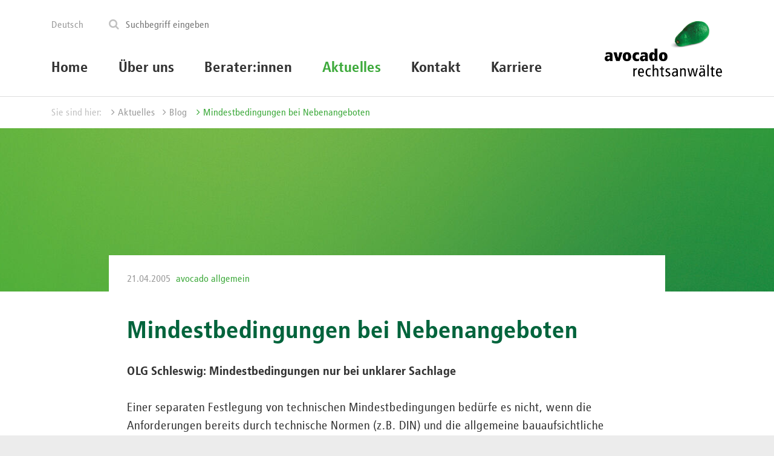

--- FILE ---
content_type: text/html; charset=utf-8
request_url: https://www.avocado.de/aktuelles/blog/eintrag-mindestbedingungen-bei-nebenangeboten/
body_size: 5177
content:
<!DOCTYPE html>
<html lang="de">
<head>

<meta charset="utf-8">
<!-- 
	This website is powered by TYPO3 - inspiring people to share!
	TYPO3 is a free open source Content Management Framework initially created by Kasper Skaarhoj and licensed under GNU/GPL.
	TYPO3 is copyright 1998-2026 of Kasper Skaarhoj. Extensions are copyright of their respective owners.
	Information and contribution at https://typo3.org/
-->


<link rel="icon" href="/favicon.ico" type="image/vnd.microsoft.icon">
<title>Mindestbedingungen bei Nebenangeboten | avocado rechtsanwälte</title>
<meta name="generator" content="TYPO3 CMS" />
<meta name="viewport" content="width=device-width, initial-scale=1, shrink-to-fit=no" />
<meta name="robots" content="INDEX,FOLLOW" />
<meta name="twitter:card" content="summary" />


<link rel="stylesheet" href="/frontend/dist/css/main.css?1762158903" media="all">
<link rel="stylesheet" href="/_assets/e799cca3073eabb617dfebf5f7cabc53/StyleSheets/Frontend/results.css?1708962082" media="all">
<link rel="stylesheet" href="/_assets/e799cca3073eabb617dfebf5f7cabc53/StyleSheets/Frontend/loader.css?1708962082" media="all">




<script src="/frontend/dist/js/head.js?1762158909"></script>



<meta name="Last-Modified" content="2026-01-22T22:38:59+01:00" /><script src="https://ccm.avocado.de/app.js?apiKey=4fd101d1cdcc89e1319d331954bb0f35f76a37c4aae38569&amp;domain=35f702d" referrerpolicy="origin"></script>
<link rel="canonical" href="https://www.avocado.de/aktuelles/blog/eintrag-mindestbedingungen-bei-nebenangeboten/"/>

<link rel="alternate" hreflang="de-DE" href="https://www.avocado.de/aktuelles/blog/eintrag-mindestbedingungen-bei-nebenangeboten/"/>
<link rel="alternate" hreflang="en-US" href="https://www.avocado.de/en/news/blog/post-898/"/>
<link rel="alternate" hreflang="fr-FR" href="https://www.avocado.de/fr/actualites/blog/post-898/"/>
<link rel="alternate" hreflang="x-default" href="https://www.avocado.de/aktuelles/blog/eintrag-mindestbedingungen-bei-nebenangeboten/"/>
</head>
<body >

	<div class="site-wrapper">
		<div class="site auto-init site-gallery" data-module="modules/equal-height">
			

    <header class="header auto-init" data-module="modules/header">
        <div class="navbar-toggler-wrapper">
            <button type="button" class="navbar-toggler auto-init" data-module="modules/navbarCollapse" data-toggle="collapse" data-target=".main-navigation" aria-expanded="false" aria-controls="navbar">
                <i class="fa fa-bars"></i>
            </button>
        </div>
        <div class="logo-mobile-wrapper">
            <a href="/" title="avocado rechtsanwälte">
                <picture>
                    <source type="image/svg+xml" srcset="/frontend/images/logo/avocado_words.svg">
                    <img class="logo-img"
                         src="/frontend/images/logo/avocado_words.png" alt="avocado rechtsanwälte">
                </picture>
            </a>
        </div>
        <div class="container">
            <div class="header-content-wrapper">
                <div class="service-menu-wrap">
                    <ul class="nav navbar-nav navbar-left language-menu" role="menu">
    
        
            <li class="nav-link active">
                <a href="/aktuelles/blog/eintrag-mindestbedingungen-bei-nebenangeboten/" hreflang="de-DE">Deutsch</a>
            </li>
        
    
        
    
        
    
    
</ul>
                    
	
    <div class="tx-indexedsearch-searchbox auto-init" data-module="modules/search">
        <form method="get" class="tx-indexedsearch-form" id="tx-solr-search-form-pi-results" action="/suche/" data-suggest="/suche?type=7384" data-suggest-header="Top Treffer" accept-charset="utf-8">

            

            
            <fieldset>
                <button class="tx-indexedsearch-search-submit" type="submit"><i class="fa fa-search"></i></button>
                <input type="text" id="tx-indexedsearch-searchbox-sword-header"
                       placeholder="Suchbegriff eingeben"
                       class="searchbox-sword tx-indexedsearch-searchbox-sword tx-solr-q js-solr-q tx-solr-suggest tx-solr-suggest-focus"
                       name="tx_solr[q]"
                       value=""/>
                <div class="tx-solr-autocomplete"></div>
            </fieldset>
        </form>
    </div>


                </div>
                <div class="logo-sticky right">
                    <a href="/" title="avocado rechtsanwälte">
                        <picture>
                            <source type="image/svg+xml" srcset="/frontend/images/logo/avocado_words.svg">
                            <img class="logo-img"
                                 src="/frontend/images/logo/avocado_words.png" alt="avocado rechtsanwälte">
                        </picture>
                    </a>
                </div>
                <div class="logo right">
                    <a href="/" title="avocado rechtsanwälte">
                        <picture>
                            <img class="logo-img"
                                 src="/frontend/images/logo/avocado_logo.png" alt="avocado rechtsanwälte">
                        </picture>
                    </a>
                </div>
                <div class="main-navigation-wrap">
                    <nav class="navbar main-navigation auto-init" data-module="modules/dropdown-mobile">
                        <ul class="nav first-level">
                            <li class="nav-item"><a href="/home/" class="nav-link">Home</a></li><li class="nav-item"><a href="/ueber-uns/" class="nav-link nav-link-sub-items">Über uns</a><div class="second-level-wrapper dropdown-menu"><div class="second-level-inner-wrapper"><ul class="second-level"><li class="nav-item first"><a href="/ueber-uns/" class="nav-link-second-level">Über uns</a></li><li class="nav-item"><a href="/ueber-uns/fachbereiche/" class="nav-link-second-level">Fachbereiche</a></li><li class="nav-item"><a href="/ueber-uns/branchen/" class="nav-link-second-level">Branchen</a></li><li class="nav-item"><a href="/ueber-uns/standorte/" class="nav-link-second-level">Standorte</a></li><li class="nav-item"><a href="/ueber-uns/international/" class="nav-link-second-level">International</a></li><li class="nav-item"><a href="/ueber-uns/geschichte/" class="nav-link-second-level">Geschichte</a></li></ul></div></div></li><li class="nav-item"><a href="/beraterinnen/" class="nav-link">Berater:innen</a></li><li class="nav-item"><a href="/aktuelles/" class="nav-link nav-link-sub-items active">Aktuelles</a><div class="second-level-wrapper dropdown-menu"><div class="second-level-inner-wrapper"><ul class="second-level"><li class="nav-item first"><a href="/aktuelles/" class="nav-link-second-level">Aktuelles</a></li><li class="nav-item"><a href="/aktuelles/veranstaltungen/" class="nav-link-second-level">Veranstaltungen</a></li><li class="nav-item"><a href="/aktuelles/blog/" class="nav-link-second-level active">Blog</a></li><li class="nav-item"><a href="/aktuelles/vlog/" class="nav-link-second-level">Vlog</a></li><li class="nav-item"><a href="/aktuelles/shorts/" class="nav-link-second-level">Shorts</a></li></ul></div></div></li><li class="nav-item"><a href="/kontakt/" class="nav-link">Kontakt</a></li><li class="nav-item"><a href="/karriere/" class="nav-link nav-link-sub-items">Karriere</a><div class="second-level-wrapper dropdown-menu"><div class="second-level-inner-wrapper"><ul class="second-level"><li class="nav-item first"><a href="/karriere/" class="nav-link-second-level">Karriere</a></li><li class="nav-item"><a href="/karriere/onlinebewerbung/" class="nav-link-second-level">Onlinebewerbung</a></li></ul></div></div></li>
                            <li class="hidden-lg-up languagemenu-mobile-li"><ul class="nav navbar-nav navbar-left language-menu" role="menu">
    
        
            <li class="nav-link active">
                <a href="/aktuelles/blog/eintrag-mindestbedingungen-bei-nebenangeboten/" hreflang="de-DE">Deutsch</a>
            </li>
        
    
        
    
        
    
    
</ul></li>
                            <li class="hidden-lg-up searchfield-mobile-li">
	
    <div class="tx-indexedsearch-searchbox auto-init" data-module="modules/search">
        <form method="get" class="tx-indexedsearch-form" id="tx-solr-search-form-pi-results" action="/suche/" data-suggest="/suche?type=7384" data-suggest-header="Top Treffer" accept-charset="utf-8">

            

            
            <fieldset>
                <button class="tx-indexedsearch-search-submit" type="submit"><i class="fa fa-search"></i></button>
                <input type="text" id="tx-indexedsearch-searchbox-sword-header"
                       placeholder="Suchbegriff eingeben"
                       class="searchbox-sword tx-indexedsearch-searchbox-sword tx-solr-q js-solr-q tx-solr-suggest tx-solr-suggest-focus"
                       name="tx_solr[q]"
                       value=""/>
                <div class="tx-solr-autocomplete"></div>
            </fieldset>
        </form>
    </div>

</li>
                        </ul>
                    </nav>
                </div>
            </div>
        </div>
    </header>


			
				<div class="ce ce-breadcrumb ce-margin-bottom-none" id="Breadcrumb"><div class="container"><div class="row"><div class="col-md-12"><span class="breadcrumb-label">Sie sind hier:</span> <a href="/aktuelles/">Aktuelles</a><a href="/aktuelles/blog/">Blog</a><div class="d-none">Eintrag</div> <a href="https://www.avocado.de/aktuelles/blog/eintrag-mindestbedingungen-bei-nebenangeboten/" target="_blank" class="current">Mindestbedingungen bei Nebenangeboten</a></div></div></div></div>
			
			
				<div class="gallery">
					


        
    

<div id="c3490"
     class="ce ce-keyvisual-small  "
     style="background-image: url('/typo3temp/assets/_processed_/9/8/csm_avoc_verlauf_270x1300_016f9d6f37.jpg');">
    <div class="content-absolute-center" >
        
        <div class="ce-content">
            
        </div>
    </div>

</div>



				</div>
			
			<div class="content-wrapper">
				<!--TYPO3SEARCH_begin-->
				
	

    
        
    <div class="ce ce-blog-detail">
        <div class="container">
            <div class="row">
                <div class="col-lg-10 offset-lg-1">
                    <div class="blog-detail-blogpost">
                        <div class="blog-detail-info">
                            <span class="blog-detail-date">21.04.2005</span> <span class="blog-detail-author"><a href="/ueber-uns/">avocado allgemein</a></span>
                        </div>
                        <div class="blog-detail-content">
                            <h2>Mindestbedingungen bei Nebenangeboten</h2>
                        </div>
                        <div><p><strong>OLG Schleswig: Mindestbedingungen nur bei unklarer Sachlage<br></strong><br>Einer separaten Festlegung von technischen Mindestbedingungen bedürfe es nicht, wenn die Anforderungen bereits durch technische Normen (z.B. DIN) und die allgemeine bauaufsichtliche Zulassung festgelegt seien. Die Angabe von Mindestbedingungen sei nur dort erforderlich, wo Nebenangebote nicht klar aus dem Kontext (den Verdingungsunterlagen) heraus erkennbar seien. So zuletzt das OLG Schleswig in seinem Beschluss vom 15. Februar 2005 (6 Verg 6/04). Im zugrunde liegenden Sachverhalt hatte die Vergabestelle Erd-, Kanal- und Straßenbauleistungen ausgeschrieben und dabei Nebenangebote zugelassen, ohne speziell für diese technische Mindestanforderungen festzulegen. Den Zuschlag erteilte sie auf das Angebot eines Bieters in Verbindung mit drei Nebenangeboten. Der ansonsten mit seinem Hauptangebot erfolgreiche Bieter hat daraufhin Nachprüfungsantrag erhoben mit der Begründung, die Nebenangebote seien mangels Angabe von Mindestbedingungen nicht zu werten. Nach Auffassung des OLG Schleswig ist dagegen die Wertung der Nebenangebote nicht zu beanstanden. Zwar seien Mindestbedingungen für die Nebenangebote nicht schon aus den allgemeinen Vorgaben an Nebenangebote zu entnehmen. Eine weitergehende Konkretisierung sei jedoch im konkreten Fall entbehrlich gewesen, da der jeweilige fachkundige Bieter dem Gesamtinhalt der Verdingungsunterlagen entnehmen könne, welche gleichwertigen bauseitigen und technischen Anforderungen an Nebenangebote zu stellen seien. Aus tatsächlichen Gründen bestehe daher ein Erfordernis für die Angabe von (besonderen) Mindestbedingungen nicht. Eine Vorlagepflicht an den BGH gemäß § 124 Abs. 2 GWB lehnt das OLG Schleswig trotz differierender obergerichtlicher Rechtsprechung mit der Begründung ab, es bestünden unterschiedliche Fallgestaltungen.<br><br><strong>EuGH: Strenge Wahrung der Mindestbedingungen bei jeglichen Nebenangeboten</strong><br><br>Damit ist die Entscheidung des OLG Schleswig in Abweichung von der bislang üblichen Europäischen und nationalen Rechtsprechung ergangen. Der Europäische Gerichtshof hatte zuvor mit Urteil vom 16.10.2003 (Rs. C-421/01) festgestellt, dass Nebenangebote immer nur dann wertbar seien, wenn sie die zwingend vom Auftraggeber aufzustellenden Mindestbedingungen erfüllten. Die Mindestbedingungen für Nebenangebote bzw. Änderungsvorschläge müssten in den Verdingungsunterlagen zum Ausdruck kommen. Allein der Verweis auf eine nationale Vorschrift, welche ohne nähere Konkretisierung auf die „Gleichwertigkeit“ des Nebenangebotes abstelle, erfülle diese Verpflichtung jedenfalls nicht. Unter Berücksichtigung dieser Rechtsprechung haben sowohl das OLG Rostock (Beschluss vom 24.11.2004 – 17 Verg 6/04) sowie das Bayerische Oberste Landesgericht (Beschluss vom 22.06.2004 – Verg 13/04) Nebenangebote ohne ausreichend bestimmte Mindestbedingungen in den Verdingungsunterlagen nicht zur Wertung zugelassen. <br><br><strong>Gewisser Spielraum bei der Bestimmung von Mindestbedingungen<br></strong><br>Die VK Bund hat mit Beschluss vom 14. 12. 2004 (VK 2-208/04) für den Fall, dass hinsichtlich der Nebenangebote/Änderungsvorschläge in den Verdingungsunterlagen ein Verweis auf „Konstruktionsprinzipien und den vom Auftraggeber vorgesehenen Planungsvorgaben“ erfolgt war, die aufgestellten Anforderungen als erfüllt angesehen. Die Anforderungen an Mindestbedingungen seien nicht zu hoch zu schrauben; Sinn eines Nebenangebotes sei es gerade, eine vom Hauptangebot abweichende und damit innovative Lösung anzubieten. Ähnlich hat nun das OLG Düsseldorf in einem Beschluss vom 07.01.2005 (VII-Verg 106/04) geurteilt, indem es die Verweisung auf einen einschlägigen Erlass des NRW-Umweltministeriums in der Baubeschreibung für Nebenangebote als ausreichende „weitere Kriterien“ gewertet und hierin nicht lediglich einen Verweis auf Rechtsquellen gesehen hat.<br><br><strong>Fazit:</strong><br><br>Der Beschluss des OLG Schleswig weicht in erheblicher Weise von vorerwähnter Rechtsprechung ab. Die doch sehr pragmatische Argumentation des OLG Schleswig erscheint kaum haltbar und wäre in der Praxis mit erheblicher Rechtsunsicherheit verbunden. Eine Vorlage zum Europäischen Gerichtshof (Art. 234 EG) bzw. zum BGH (§ 124 Abs. 2 GWB) wäre daher – entgegen seiner Auffassung – sicherlich geboten gewesen. Angesichts der differierenden Rechtsprechung ist der kommunalen Praxis anzuraten, in den Vergabeunterlagen jeweils konkrete Mindestbedingungen für etwaige Nebenangebote zu bestimmen. Dabei besteht ein gewisser Spielraum. Nebenangebote ohne nachvollziehbar formulierte Mindestbedingungen, die zu einer Veränderung der Bieterreihenfolge führen, sollten bei der Wertung nicht berücksichtigt werden. Anderenfalls läuft der öffentliche Auftraggeber Gefahr, dass der im Hauptangebot erfolgreiche Bieter ein Nachprüfungsverfahren anstrengt.</p></div>
                        <div class="blog-detail-images">
                            
                        </div>
                    </div>
                </div>
            </div>
            
                    
                
            
        </div>
    </div>



    




				<!--TYPO3SEARCH_end-->
			</div>

			

			

    <footer class="footer">
        <div class="footer-content-wrapper">
            <div class="container">
                <div class="footer-copyright">
                    <p>&copy; <b>avocado rechtsanwälte</b> <span class="footer-cities"> Berlin Frankfurt Hamburg Köln München Brüssel</span></p>
                    <div class="footer-to-top auto-init" data-module="modules/scrollTop"><i class="fa fa-angle-up" aria-hidden="true"></i>
                         nach oben</div>
                </div>
                <div class="footer-navigation">
                    <ul><li class="nav-item"><a href="/impressum/" class="nav-link-second-level">Impressum</a><li class="nav-item"><a href="/datenschutz/" class="nav-link-second-level">Datenschutz</a><li class="nav-item"><a href="/kontakt/" class="nav-link-second-level">Kontakt</a><li class="nav-item"><a href="/login/" class="nav-link-second-level">Login</a><li class="nav-item"><a href="#" onclick="CCM.openWidget(); return false;">Datenschutzeinstellungen bearbeiten</a></li></ul>
                </div>
            </div>
        </div>
    </footer>


		</div>
	</div>
<div class="ce ce-cookie-banner">
    <p>Diese Webseite verwendet Cookies, um die Seite benutzerfreundlich zu gestalten und uns über Ihr Nutzungsverhalten zu informieren. <a href="https://www.avocado.de/datenschutz/">Mehr erfahren ...</a></p>
    <div class="ce-cookie-banner__buttons">
        <a id="cookieInfoButtonYes" class="button-action">Einverstanden</a>
        <a id="cookieInfoButtonNo" class="button-action-white">Ablehnen</a>
    </div>
</div>

<script src="/_assets/948410ace0dfa9ad00627133d9ca8a23/JavaScript/Powermail/Form.min.js?1710923845" defer="defer"></script>


<script data-main="/frontend/dist/js/custom/main" src="/frontend/dist/js/vendor/require.js"></script><script async="" src="/frontend/polyfills/picturefill.min.js"></script>

</body>
</html>

--- FILE ---
content_type: application/javascript; charset=utf-8
request_url: https://www.avocado.de/frontend/dist/js/custom/modules/search.js
body_size: 15
content:
!function(e,t,u,o){"use strict";t(["app/core","app/module","jquery","jquery.autocomplete","solr-autocomplete"],function(e,t,u,o,r){return{ready:function(e,t){}}})}(this,this.define,this.require);

--- FILE ---
content_type: image/svg+xml
request_url: https://www.avocado.de/frontend/images/logo/avocado_words.svg
body_size: 1734
content:
<?xml version="1.0" encoding="utf-8"?>
<!-- Generator: Adobe Illustrator 22.1.0, SVG Export Plug-In . SVG Version: 6.00 Build 0)  -->
<svg version="1.1" id="Ebene_1" xmlns="http://www.w3.org/2000/svg" xmlns:xlink="http://www.w3.org/1999/xlink" x="0px" y="0px"
	 viewBox="0 0 453.5 42.5" style="enable-background:new 0 0 453.5 42.5;" xml:space="preserve">
<g>
	<path d="M19.1,27.3c0,2.2-0.5,6.2-4.3,6.2c-1.8,0-2.9-0.8-2.9-3c0-2.9,2.4-4,6.2-4h1V27.3z M26.9,38.3c-0.2-1.4-0.3-3.3-0.3-5.3
		V22.5c0-4.9-1.6-8.9-10.2-8.9c-4,0-7,0.8-9.1,1.6l0.3,5.9c1.8-1.1,4.3-2.2,7-2.2c3.3,0,4.5,1.8,4.5,3.3V23H17
		c-8.4,0-12.4,2.9-12.4,8.3c0,4.6,3,7.7,7.3,7.7c2.9,0,4.8-1.3,7.2-3.8c0,1.1,0.2,2.2,0.3,3.3h7.5V38.3z"/>
	<polygon points="54.5,14.1 46.4,14.1 42.4,30.7 42.2,30.7 38.1,14.1 29.3,14.1 36.9,38.3 46.8,38.3 	"/>
	<path d="M70.7,26.2c0,3.5-0.5,7-3.3,7c-2.9,0-3.3-3.3-3.3-7c0-3.5,0.5-7,3.3-7C70.3,19.2,70.7,22.7,70.7,26.2 M79.3,26.2
		c0-6.5-3.2-12.6-12-12.6s-12,6.1-12,12.6s3.2,12.6,12,12.6C76.2,38.8,79.3,32.7,79.3,26.2"/>
	<path d="M101.8,37.5l-0.2-6.1c-0.5,0.3-2.6,1.1-4.6,1.1c-4.1,0-5.3-2.7-5.3-6.4c0-4.5,2.4-6.4,5.4-6.4c1.8,0,3.2,0.6,4.1,1l0.5-6.1
		c-1-0.3-3-1.1-6.5-1.1c-8.8,0-12,6.1-12,12.6s3.2,12.6,12,12.6C97,38.8,100.6,38.2,101.8,37.5"/>
	<path d="M119,27.3c0,2.2-0.5,6.2-4.3,6.2c-1.8,0-2.9-0.8-2.9-3c0-2.9,2.4-4,6.2-4h1V27.3z M126.7,38.3c-0.2-1.4-0.3-3.3-0.3-5.3
		V22.5c0-4.9-1.6-8.9-10.2-8.9c-4,0-7,0.8-9.1,1.6l0.3,5.9c1.8-1.1,4.3-2.2,7-2.2c3.3,0,4.5,1.8,4.5,3.3V23h-2.1
		c-8.4,0-12.4,2.9-12.4,8.3c0,4.6,3,7.7,7.3,7.7c2.9,0,4.8-1.3,7.2-3.8c0,1.1,0.2,2.2,0.3,3.3h7.5V38.3z"/>
	<path d="M145.7,26c0,4-1.1,6.9-3.2,6.9c-2.4,0-3.2-2.7-3.2-6.9c0-4,0.8-6.7,3.2-6.7C144.6,19.2,145.7,21.9,145.7,26 M154.1,38.3
		c-0.2-1.4-0.2-2.9-0.2-4.3V3.6h-8.3v9.9c0,1.8,0.2,3.3,0.2,4.3h-0.2c-1.8-2.7-3.5-4.1-6.7-4.1c-6.1,0-8.6,6.4-8.6,12
		c0,7.3,2.7,13.1,9.1,13.1c2.6,0,4.6-1,6.4-4.3h0.2c0,1.3,0.2,2.6,0.2,3.8h8V38.3z"/>
	<path d="M173.6,26.2c0,3.5-0.5,7-3.3,7c-2.9,0-3.3-3.3-3.3-7c0-3.5,0.5-7,3.3-7S173.6,22.7,173.6,26.2 M182.2,26.2
		c0-6.5-3.2-12.6-12-12.6s-12,6.1-12,12.6s3.2,12.6,12,12.6C179,38.8,182.2,32.7,182.2,26.2"/>
</g>
<g>
	<path d="M208.4,18.9v-3.7c-3.3,0-5.3,1.1-6.4,3.8l0,0l-0.2-3.5h-3.7c0.2,1.3,0.2,3.2,0.2,4.8V38h3.7V26c0-4.9,2.1-7.3,4.9-7.3
		C207.4,18.7,207.9,18.7,208.4,18.9"/>
	<path d="M224.5,25.1h-8.9c0.2-5.3,2.2-7,4.6-7C223.1,18.1,224.5,20.3,224.5,25.1 M228.2,27.8v-1.9c0-6.7-2.9-10.7-8-10.7
		c-5.6,0-8.8,4.5-8.8,11.6c0,7,3,11.6,9.1,11.6c2.2,0,4.6-0.5,6.4-1.3l-0.2-3.3c-1.3,1-3.3,1.9-5.1,1.9c-4.1,0-6.1-2.4-6.1-7.7h12.6
		V27.8z"/>
	<path d="M247.6,37.4l-0.2-3.3c-1.3,0.6-2.7,1.1-4.6,1.1c-3.7,0-6.1-3-6.1-8.1c0-6.1,2.6-8.6,6.2-8.6c1.8,0,3,0.3,4.3,1.1l0.2-3.3
		c-1.1-0.6-2.9-1-4.5-1c-6.2,0-10,4.5-10,11.8c0,6.4,3.2,11.3,10,11.3C244.6,38.3,246.5,37.8,247.6,37.4"/>
	<path d="M269,38V22.4c0-4.9-2.7-7.2-6.5-7.2c-2.6,0-4.6,1.4-5.6,3.3h-0.2V4.8H253V38h3.7V24.4c0-4,1.9-6.1,4.8-6.1
		c2.4,0,3.7,1.6,3.7,5.1V38L269,38L269,38z"/>
	<path d="M285.4,37.7v-3c-0.6,0.3-1.4,0.6-2.2,0.6c-1.8,0-2.4-1-2.4-3.5V18.5h4.6v-3h-4.6V9.8l-3.7,1.1v4.6h-3.5v3h3.5v14.5
		c0,4,1.8,5.3,5.3,5.3C283.2,38.3,284.4,38,285.4,37.7"/>
	<path d="M302.9,31.5c0-7-9.7-5.6-9.7-10.2c0-1.8,1.3-3,3.7-3c1.8,0,3.2,0.5,4.5,1l0.2-3.2c-1.3-0.5-2.9-0.8-4.8-0.8
		c-4.3,0-7.2,2.9-7.2,6.5c0,7.2,9.7,5.3,9.7,10.4c0,1.8-1.4,3.2-4.3,3.2c-1.9,0-3.7-0.6-5.3-1.8l-0.2,3.3c1.6,0.8,3.8,1.3,6.1,1.3
		C300.4,38.3,302.9,35.1,302.9,31.5"/>
	<path d="M320.3,29.9c0,3-2.1,5.7-5.3,5.7c-2.6,0-3.8-1.6-3.8-4c0-2.6,2.1-4.6,6.4-4.6c1,0,1.9,0,2.6,0.2v2.7H320.3z M324.1,38
		c-0.2-0.8-0.2-2.1-0.2-3.5V22.7c0-3.2-1-4.6-1.9-5.6c-0.6-0.6-2.7-2.1-6.1-2.1c-2.2,0-4.5,0.6-6.4,1.9l0.3,3.5
		c1.3-1.4,3.5-2.4,5.7-2.4c1.6,0,3,0.3,3.8,1.4c0.6,1,0.8,1.9,0.8,3.7v1h-2.1c-7.7,0-10.5,3.2-10.5,7.7c0,4.3,2.7,6.5,6.5,6.5
		c3.5,0,5.3-1.6,6.4-3.3h0.2l0.2,3H324.1z"/>
	<path d="M346.8,38V22.4c0-4.9-2.7-7.2-6.5-7.2c-2.6,0-4.5,1.1-5.7,3.7h-0.2l-0.2-3.3h-3.5c0.2,1.6,0.2,3.2,0.2,4.8V38h3.7V24.4
		c0-4,1.9-6.1,4.8-6.1c2.4,0,3.7,1.6,3.7,5.1V38L346.8,38L346.8,38z"/>
	<polygon points="380.9,15.5 377.2,15.5 372.9,34.3 372.9,34.3 368.5,15.5 364,15.5 359.7,34.3 359.7,34.3 355.4,15.5 351.6,15.5 
		357.5,38 361.6,38 366.1,19 366.1,19 370.8,38 375,38 	"/>
	<path d="M397.5,29.9c0,3-2.1,5.7-5.3,5.7c-2.6,0-3.8-1.6-3.8-4c0-2.6,2.1-4.6,6.4-4.6c1,0,1.9,0,2.6,0.2v2.7H397.5z M401.1,38
		c-0.2-0.8-0.2-2.1-0.2-3.5V22.7c0-3.2-1-4.6-1.9-5.6c-0.6-0.6-2.7-2.1-6.1-2.1c-2.2,0-4.5,0.6-6.4,1.9l0.3,3.5
		c1.3-1.4,3.5-2.4,5.7-2.4c1.6,0,3,0.3,3.8,1.4c0.6,1,0.8,1.9,0.8,3.7v1h-2.2c-7.7,0-10.5,3.2-10.5,7.7c0,4.3,2.7,6.5,6.5,6.5
		c3.5,0,5.3-1.6,6.4-3.3h0.2l0.2,3H401.1z M391.9,9.1c0-1.1-1-2.2-2.2-2.2s-2.2,1-2.2,2.2c0,1.1,1,2.2,2.2,2.2S391.9,10.4,391.9,9.1
		 M399.1,9.1c0-1.1-1-2.2-2.2-2.2c-1.1,0-2.2,1-2.2,2.2c0,1.1,1,2.2,2.2,2.2C398.1,11.4,399.1,10.4,399.1,9.1"/>
	<rect x="408" y="4.8" width="3.7" height="33.2"/>
	<path d="M428.1,37.7v-3c-0.6,0.3-1.4,0.6-2.2,0.6c-1.8,0-2.4-1-2.4-3.5V18.5h4.6v-3h-4.6V9.8l-3.7,1.1v4.6h-3.5v3h3.5v14.5
		c0,4,1.8,5.3,5.3,5.3C426,38.3,427.3,38,428.1,37.7"/>
	<path d="M445.3,25.1h-9.1c0.2-5.3,2.2-7,4.6-7C443.9,18.1,445.3,20.3,445.3,25.1 M449,27.8v-1.9c0-6.7-2.9-10.7-8-10.7
		c-5.6,0-8.8,4.5-8.8,11.6c0,7,3,11.6,9.1,11.6c2.2,0,4.6-0.5,6.4-1.3l-0.2-3.3c-1.3,1-3.3,1.9-5.1,1.9c-4.1,0-6.1-2.4-6.1-7.7H449
		V27.8z"/>
</g>
</svg>
